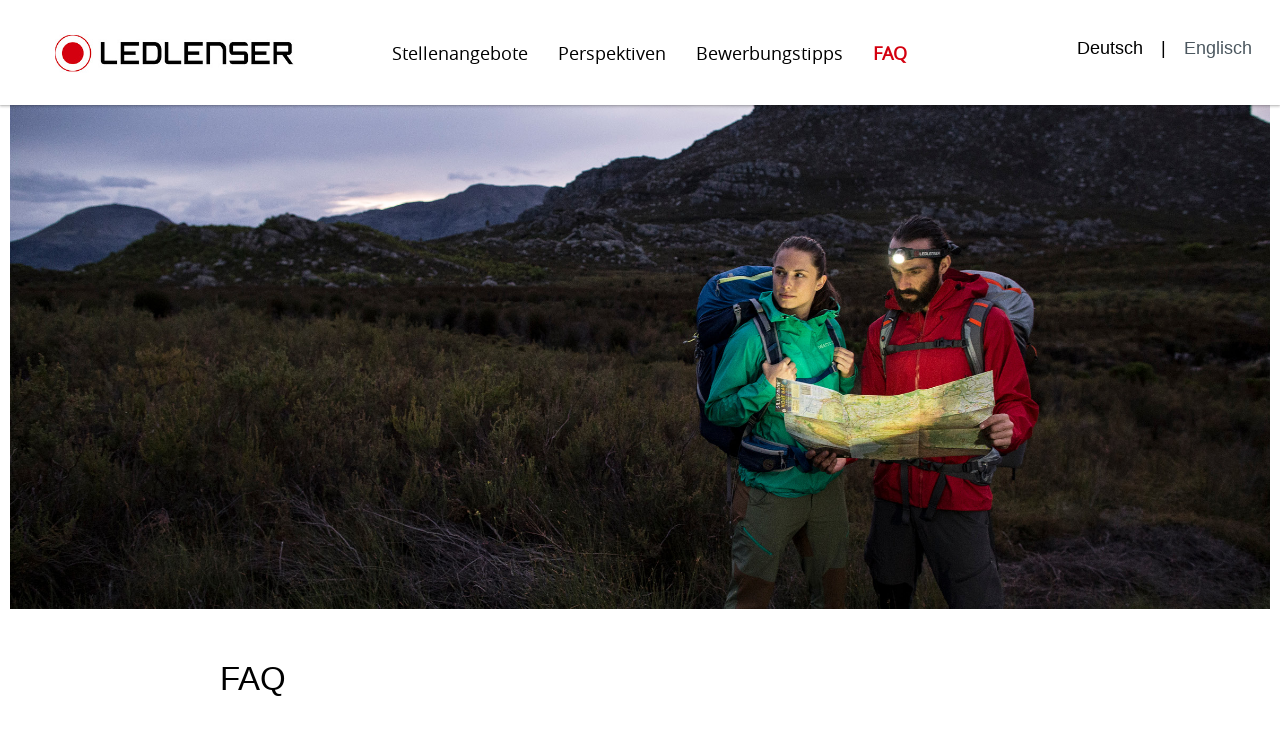

--- FILE ---
content_type: text/html; charset=utf-8
request_url: https://karriere.ledlenser.com/faq.html
body_size: 5255
content:
<!DOCTYPE html>
<html lang="de">
<head>
<title>Ledlenser GmbH & Co. KG</title>
<meta charset="utf-8" />
<meta http-equiv="x-ua-compatible" content="ie=edge" />
<meta name="viewport" content="width=device-width, initial-scale=1" />
<meta name="author" content="Ledlenser GmbH & Co. KG Jobportal" />
<!--
  @copyright Copyright (c) rexx systems GmbH
  @link https://www.rexx-systems.com
-->
<meta name="copyright" content="rexx systems GmbH" />
<meta name="keywords" content="FAQ" />
<meta name="description" content="FAQ" />
<meta name="robots" content="index, follow" />
<meta name="twitter:card" content="summary">
<meta name="twitter:title" content="Ledlenser GmbH & Co. KG">
<meta name="twitter:description" content="FAQ">
<meta name="twitter:image" content="https://karriere.ledlenser.com/inc/open_graph_images/?content_id=87">
<meta property="og:url" content="https://karriere.ledlenser.com/faq.html"/>
<meta property="og:title" content="Ledlenser GmbH & Co. KG"/>
<meta property="og:description" content="FAQ"/>
<meta property="og:image" content="https://karriere.ledlenser.com/inc/open_graph_images/?content_id=87"/>
<meta property="og:type" content="website"/>
<meta name="twitter:image" content="https://karriere.ledlenser.com/inc/open_graph_images/?content_id=87"/>
<meta property="og:image:secure_url" content="https://karriere.ledlenser.com/inc/open_graph_images/?content_id=87" />
<link rel="image_src" href="https://karriere.ledlenser.com/inc/open_graph_images/?content_id=87"/>


<link rel="shortcut icon" type="image/png" href="https://karriere.ledlenser.com/bilder/ledlenser/symbole/favicon.ico">
<link rel="stylesheet" href="https://karriere.ledlenser.com/js/jquery-ui/jquery-ui-1.14.1/jquery-ui.css">
<link rel="stylesheet" href="https://karriere.ledlenser.com/templates/ledlenser/styles/ua_reset.css">
<link rel="stylesheet" href="https://karriere.ledlenser.com/templates/ledlenser/styles/base.css">
<link rel="stylesheet" href="https://karriere.ledlenser.com/templates/ledlenser/styles/application.css">
<link rel="stylesheet" href="https://karriere.ledlenser.com/templates/ledlenser/styles/employ.css">
<link rel="stylesheet" href="https://karriere.ledlenser.com/templates/ledlenser/styles/jquery.multiselect.css">
<link rel="stylesheet" href="https://karriere.ledlenser.com/templates/ledlenser/styles/font.css">
<link rel="stylesheet" href="https://karriere.ledlenser.com/css/font-awesome.min.css">
<link rel="stylesheet" href="https://karriere.ledlenser.com/css/autocomplete.css">
<link rel="stylesheet" media="print" href="https://karriere.ledlenser.com/templates/ledlenser/styles/print.css">
<link rel="stylesheet" href="https://karriere.ledlenser.com/css/jquery.compatibility.css">


<script src="https://karriere.ledlenser.com/js/jquery-3.7.1.min.js"></script>
<script src="https://karriere.ledlenser.com/js/jquery-ui/jquery-ui-1.14.1/jquery-ui.min.js"></script>
<script src="https://karriere.ledlenser.com/js/common.js?v=9"></script>
<script src="https://karriere.ledlenser.com/js/jquery.multiselect.js?v=5"></script>
<script src="https://karriere.ledlenser.com/js/rexxcha/rexxCha.min.js?v=2"></script>

<link rel="stylesheet" href="https://karriere.ledlenser.com/css/cookieconsent-optin.css">
<script src="https://karriere.ledlenser.com/js/cookieconsent-optin.min.js"></script>



<script>
/* <![CDATA[ */
  var js_strings = {"DOC_CLOSE":"schlie\u00dfen","CHOICE":"Auswahl"};var base_url_rexx = "https://karriere.ledlenser.com/";
  var modal_data = {"recommend_mail":{"width":680,"height":450},"xing":{"width":590,"height":620}};
  //var iFrameResizerParentUrl = "";
  var popupLayerWidth = 600;
  var popupLayerHeight = 480;
/* ]]> */
</script>
<!--rexx--></head>

<!--rexx--><body id="pageid_faq" class="langid_de menuid_6">

<div id="frame_zone" class="frame_zone">

    <div id="header_zone">

        <div class="header_img">
            <a href="/de"><img src="https://karriere.ledlenser.com/bilder/ledlenser/symbole/logo.jpg" /></a>
        </div>
        <button type="button" class="btn btn-navbar">
            <span class="icon-bar"></span>
            <span class="icon-bar"></span>
            <span class="icon-bar"></span>
        </button>
        <div class="navigation_box">
            <!-- BEGIN_MENU -->
<div id="nav_main" class="navbar-container">
    
    <ul class="nav navbar-nav">
        
        
        <li id="nav_main_1" class="level2"><a href="https://karriere.ledlenser.com/stellenangebote.html" target="_self">Stellenangebote</a></li>
        
        
        <li id="nav_main_74" class="level2"><a href="https://karriere.ledlenser.com/perspektiven.html" target="_self">Perspektiven</a></li>
        
        
        <li id="nav_main_75" class="level2"><a href="https://karriere.ledlenser.com/bewerbungstipps.html" target="_self">Bewerbungstipps</a></li>
        
        
        <li id="nav_main_6" class="level2"><a href="https://karriere.ledlenser.com/faq.html" target="_self">FAQ</a></li>
        
        
        
    </ul>
    
</div>


<script type="text/javascript">
/* <![CDATA[ */
    $(document).ready(function() {
        $("#nav_main li").each(function(){
            if (jQuery.trim($("a", this).html()).length == 0) {
                $(this).remove();
            }
        });

        $('#nav_main_'+ '6').addClass('active');

        $('#nav_main').appendTo('#nav_full .row');

        if ($('#nav_main_30').length) { //Angemeldet
            $('#nav_login').remove();
            $('#nav_main_28').prependTo('#nav_top');
            $('#nav_main_30').prependTo('#nav_top');
        } else {
            $('#nav_login .layer').append($('#login_box'));
        }

    });
/* ]]> */
</script>
<!-- END_MENU -->



        </div>
        <div id="language_selector">
<ul class="path_nav">
<li><span class="selected_lang">Deutsch</span></li>
<li><a tabindex="1" href="faq-eng.html" title="Englisch">Englisch</a></li>
</ul>
<div class="breaker">&nbsp;</div></div>
    </div>

    <img class="led_banner_img" src="https://karriere.ledlenser.com/templates/ledlenser/images/banner_img_faq.jpg" alt="" />

    <!--<div class="banner_img"></div>-->

    <div id="content_zone">

        <div id="main_sidebar"></div>

        <div id="main_content">

            <h1 id="headline_first">FAQ</h1>
<div id="header_links" class="actions">
</div>
<div id="pageframework_content">
<h2>Inhaltliche Fragen zur Online-Bewerbung</h2>
<h3>Wie bewerbe ich mich?</h3>
<p>Bewerben Sie sich bitte ausschließlich über unsere Karriereseite. Um ein möglichst ausführliches Bild Ihrer Qualifikationen und Interessen zu erhalten, sollten Ihre Angaben umfassend und sorgfältig in das Bewerbungsformular eingepflegt werden. Einen persönlichen Charakter erhält Ihre Online-Bewerbung durch Ihr individuelles Anschreiben. Bitte achten Sie darauf, aussagekräftige Dokumente wie Lebenslauf, Zeugnisse etc. Ihrer Bewerbung als Anlage beizufügen. Folgende Formate können mit einer Größe von maximal 15MB hinzugefügt werden: DOC, PDF, JPG, TNP, GIF.</p>
<h3><br />
Was mache ich, wenn ich mich für mehrere Stellenangebote interessiere?</h3>
<p>Um eine schnelle und unkomplizierte Bearbeitung zu ermöglichen, bewerben Sie sich bitte für jede Stelle gesondert. Achten Sie dabei bitte darauf, für jede Stelle eine vollständige Bewerbung zu verfassen.</p>
<h3><br />
Was passiert mit meinen Daten?</h3>
<p>Durch Eingabe Ihrer Daten wird automatisch ein Profil bei uns eingerichtet. Dabei werden Ihre Daten in unserer Bewerberdatenbank gespeichert.&nbsp;</p>
<h3><br />
Kann ich mich auch direkt per E-Mail bewerben?</h3>
<p>Bitte bewerben Sie sich ausschließlich&nbsp;über unser Job-Portal und sehen Sie von Bewerbungen per Post oder E-Mail ab.<br />
&nbsp;</p>
<h3>Erhöht es die Chance einer Bewerbung, wenn der Bewerber anruft?</h3>
<p>Nein, Fragen rund um den Bewerbungsprozess, bzw. zur ausgeschriebenen Stelle können gerne gestellt werden. Alle weiteren Fragen werden im Rahmen des Vorstellungsgespräches geklärt. Ein Anruf hat keinen Einfluss auf den Bewerbungs- bzw. Entscheidungsprozess.</p>
<h3><br />
Ich finde keine passende Stelle. Kann ich mich auch initiativ bewerben?</h3>
<p>Selbstverständlich können Sie sich jederzeit initiativ bewerben. Bitte nutzen Sie hierfür ebenfalls unser Online-Bewerbungstool.</p>
</div>
<div id="footer_links" class="actions">
</div>
<script type="text/javascript">
/* <![CDATA[ */
$(document).ready(function() {
if (jQuery.trim($("#headline_first").html()).length == 0) {
$("#headline_first").remove();
}
if (jQuery.trim($('#header_links').html()).length == 0) {
$('#header_links').remove();
}
if (jQuery.trim($('#footer_links').html()).length == 0) {
$('#footer_links').remove();
}
});
/* ]]> */
</script>

        </div>

        <div class="breaker">&nbsp;</div>

    </div>

    <div id="footer_zone">
        <div class="footer_container">
		<a id="menu_3" href="https://www.ledlenser.com/de/datenschutz/">Datenschutz</a>
		<a id="menu_5" href="https://karriere.ledlenser.com/impressum.html">Impressum</a>
        </div>
    </div>

    <div class="layer_bg"></div>
</div>



<script type="text/javascript">
    /* <![CDATA[ */
    $(document).ready(function() {
        
        window.cookieconsent.initialise({
                "content": {
                    "message": "Um Ihnen einen bestmöglichen Service zu bieten und die Verwendung mancher Funktionen zu erleichtern, verwenden wir Cookies. Mit der Nutzung dieser Seite erklären Sie sich mit der Verwendung von Cookies einverstanden. Die Einwilligung kann jeder Zeit mit Wirkung für die Zukunft widerrufen werden. Mehr Informationen darüber, welche Daten gespeichert werden, erhalten Sie ",
                    "allow": "Ja, ich bin einverstanden",
                    "dismiss": "Ablehnen",
                    "deny": "Ablehnen",
                    "choose": "Cookies anpassen",
                    "link": "hier.",
                    "href": "datenschutz.html",
                    "revokeText": "Cookies anpassen",
                    "cookieExpire" : ""
                },
                "position": "bottom-right",
                "type": "opt-in",
                "revokable": 1
            });if ($('#dialog-form').length == 0){
                $('#cc-choose').hide();
                $('.not-yes .cc-btn').css('width','100%');
            }

        $(".error_img:empty").remove();

        $('.btn-navbar').click(function () {
            if($('.navigation_box').hasClass("active") === true) {
                $('.navigation_box').removeClass("active");
            } else {
                $('.navigation_box').addClass("active");
            }
        });
        //resizeIframe();
    });
    /* ]]> */
</script>

<div data-nosnippet id="dialog-form" title="Cookieeinstellungen" style="display:none">
<div class="upper ui-dialog-buttonpane ui-dialog-buttonset">
    <button class="cc-btn active" id="cookie-btn-set">Einstellungen</button>
    <button class="cc-btn cc-deny" id="cookie-btn-info">Cookies</button>
</div>
<form id="cookie-set">
    <div id="fieldset_cookie">
        <div class="cookie-row">
            <h2>Notwendige Cookies</h2>
            <div class="cookie-flex">
                <div class="cookie-row-explain">
                    Diese Cookies sind für die Funktionalität unserer Website erforderlich
und können in unserem System nicht ausgeschaltet werden.
                </div>
                <div class="cookie-row-button">
                    <label class="custom-switch" title="Kann nicht verändert werden" for="defaultCookie">
                        <span id="custom-switch-necessary-span">
                            Vorausgewählt
                        </span>
                        <input type="checkbox" checked="checked" disabled="disabled" id="defaultCookie">
                        <span class="slider round"></span>
                    </label>
                </div>
            </div>
        </div>
        <div class="cookie-row">
            <h2>Webstatistik</h2>
            <div class="cookie-flex">
                <div class="cookie-row-explain">
                    Wir verwenden diese Cookies, um statistische Informationen über unsere Website
bereitzustellen. Sie werden zur Leistungsmessung und -verbesserung verwendet.
                </div>
                <div class="cookie-row-button">
                    <label class="custom-switch piwik-cookie-label" for="piwik_cookie">
                        <span id="custom-switch-piwik-span">
                            Wählen
                        </span>
                        <input type="checkbox" id="piwik_cookie">
                        <span class="slider round"></span>
                    </label>
                </div>
            </div>
        </div>
        <div class="cookie-row">
            <h2>Soziale Netzwerke & Embeds</h2>
            <div class="cookie-flex">
                <div class="cookie-row-explain">
                    Auf einigen Seiten betten wir Inhalte von Sozialen Netzwerken und anderen Diensten ein. Dadurch können Ihre personenbezogenen Daten an den Betreiber des Portals, von dem der Inhalt stammt, weitergegeben werden, so dass dieser Ihr Verhalten analysieren kann.
                </div>
                <div class="cookie-row-button">
                    <label class="custom-switch media_cookie-label" for="media_cookie">
                        <span id="custom-switch-media-span">
                            Wählen
                        </span>
                        <input type="checkbox" id="media_cookie">
                        <span class="slider round"></span>
                    </label>
                </div>
            </div>
        </div>
        <input type="submit" tabindex="-1" style="position:absolute; top:-1000px" id="cookie-submit-input" value="Anpassung speichern">
    </div>
</form>
<div id="cookie-info">
    <div id="necessary_cookie" class="cookie-row">
        <h2>Notwendige Cookies</h2>
    </div>
    <div id="performance_cookie" class="cookie-row">
        <h2>Webstatistik</h2>
    </div>
</div>
</div>
<script>
    $('#necessary_cookie').append("<h3>sid</h3><div>Domainname: karriere.ledlenser.com Ablauf: 1 Stunde</div><p>Enthält eine anonyme Nutzer-ID, um mehrere Anfragen eines Nutzers derselben HTTP-Session zuordnen zu können.</p><h3> cookieconsent_status</h3><div> Domainname: karriere.ledlenser.com Ablauf: 30 Tage</div><p> Dieses Cookie speichert Ihre Cookie-Einstellungen für diese Website.</p>");
    $('#performance_cookie').append("").append("<h3>_pk_id*</h3><div>Domainname: karriere.ledlenser.com Ablauf: 13 Monate</div><p>Registriert eine eindeutige ID für einen Website-Besucher, die protokolliert, wie der Besucher die Website verwendet. Die Daten werden für Statistiken verwendet.</p><h3>_pk_ref*</h3><div>Domainname: karriere.ledlenser.com    Ablauf: 6 Monate</div><p>Dieses Cookie wird als Referenz zur anonymen Tracking-Session auf der Seite eingesetzt.</p><h3>_pk_ses*</h3><div>Domainname: karriere.ledlenser.com Ablauf: 30 Minuten</div><p>Dieses Cookie speichert eine eindeutige Session-ID.</p><h3>MATOMO_SESSID</h3><div>Domainname: karriere.ledlenser.com Ablauf: Dieses Session Cookie wird beim Schließen des Browsers wieder gelöscht</div><p>Dieses Cookie speichert den Website-Besuch auf Basis einer Session- oder Visitor-ID.</p>");
    
    $(function () {
        let dialog = $("#dialog-form").dialog({
            autoOpen: false,
            width: 450,
            position: { my: "top+10%", at: "top+10%", of: window },
            modal: true,
            maxHeight: 750,
            classes: {
                "ui-dialog": "cc-cookie",
                "ui-dialog-buttonset": "css_button",
            },
            hide: {effect: "fade", duration: 800},
            open: function () {
                $('.ui-widget-overlay').bind('click', function () {
                    $("#dialog-form").dialog('close');
                });
            },
            buttons: [
                {
                    text: "Anpassung speichern",
                    class: 'cc-btn cc-save',
                    click: saveChanges
                },
                {
                    text: "Abbrechen",
                    class: 'cc-btn cc-deny',
                    click: function () {
                        dialog.dialog("close");
                    }
                },
            ]
        });

        function saveChanges() {
            var media, piwik, cookieName;
            
            if ($('#media_cookie').prop("checked") === false && $('#piwik_cookie').prop("checked") === false) {
                cookieName = 'deny';
            } else if ($('#media_cookie').prop("checked") === true && $('#piwik_cookie').prop("checked") === true) {
                cookieName = 'allow';
            } else {
                if ($('#piwik_cookie').prop("checked") === false) {
                    piwik = 'deny';
                } else {
                    piwik = 'allow';
                }
                if ($('#media_cookie').prop("checked") === false) {
                    media = 'deny';
                } else {
                    media = 'allow';
                }
                cookieName = 'choose_' + piwik + '_' + media;
            }
            window.cookieconsent.utils.setCookie('cookieconsent_status', cookieName, "'.30.'", "", "/", "1");
            location.reload();
        }
        
        $("#cc-choose")
        .on("click", function () {
            dialog.dialog("open");
            var cookieValue = '';
            if (cookieValue == 'allow'){
                $('#piwik_cookie').prop('checked',true);
                $('#media_cookie').prop('checked',true);
            } else if(cookieValue == 'choose_deny_allow'){
                $('#piwik_cookie').prop('checked',false);
                $('#media_cookie').prop('checked',true);                
            } else if(cookieValue == 'choose_allow_deny'){
                $('#piwik_cookie').prop('checked',true);
                $('#media_cookie').prop('checked',false);                
            }
        })
        .on('keydown', function (e) {
            if (e.key === 'Enter') {
                e.preventDefault();
                $(this).trigger('click');
            }
        })
        .on('keyup', function (e) {
            if (e.key === ' ' || e.code === 'Space' || e.key === 'Spacebar') {
                e.preventDefault();
                $(this).trigger('click');
            }
        });

        $('#cookie-btn-set').on("click", function () {
            $('#cookie-btn-info').removeClass('active').addClass('cc-deny');
            $('#cookie-btn-set').addClass('active').removeClass('cc-deny');
            $('#cookie-info').hide();
            $('#cookie-set').show();
        });    
        $('#cookie-btn-info').on("click", function () {
            $('#cookie-btn-set').removeClass('active').addClass('cc-deny');
            $('#cookie-btn-info').addClass('active').removeClass('cc-deny');
            $('#cookie-set').hide();
            $('#cookie-info').show();
        });
        
        $('.custom-switch.piwik-cookie-label #piwik_cookie').on("change", function () {
            if($(this).parent().hasClass('active') === true) {
                $(this).parent().removeClass('active');
                $('#custom-switch-piwik-span').text('Wählen');
            } else {
                $(this).parent().addClass('active');
                $('#custom-switch-piwik-span').text('Gewählt');
            }
        });
    });
</script>
<!--rexx--></body>
</html>


--- FILE ---
content_type: text/css
request_url: https://karriere.ledlenser.com/templates/ledlenser/styles/application.css
body_size: 14855
content:
/********************/
/* application form */
/********************/

/* form elements */
#application_box .group_field {
    -webkit-box-sizing: content-box;
    -moz-box-sizing: content-box;
    box-sizing: content-box;
    width: 47%;
    float: left;
}

#application_box .group_line .group_field:first-child {
    padding-right: 6%;
}

#attachment_elements .group_field {
    width:94%;
}

#application_form .group_field,
#application_form .group_comment,
#agreement {
    padding-bottom: 15px;
}

#attachment_elements .group_field {
    padding-bottom: 15px;
}

#application_form label {
    padding-bottom: 6px;
}

#application_form a {
    text-decoration: none;
}

/* groups */
#application_form .group_head {
    font-size: 18px;
    font-weight: bold;
    margin-bottom: 10px;
}

#application_form .group {
    margin-bottom: 20px;
    padding-bottom: 20px;
    border-bottom: 1px solid #DDD;
}

#application_form {
    padding: 20px 0;
    border-top: 1px solid #DDD;
    margin-top: 15px
}

.group_extended {

}

.group_state {
    display: block;
    float: left;
    width: 36px;
    height: 28px;
    margin-right:6px;
    background: url("../images/unvollstaendig.png") no-repeat scroll 0 0 transparent;
}

.group_extended .group_state {
    background: url("../images/in_bearbeitung.png") no-repeat scroll 0 0 transparent;
}

.group_state_ok .group_state {
    background: url("../images/vollstaendig.png") no-repeat scroll 0 0 transparent;
}

.group_state_error .group_state {

}

.group_caption {
    display: block;
    float: left;
    line-height:1.8;
}

.toggle_img {
    display: block;
    float: right;
    width: 20px;
    height: 25px;
    background: url("../images/table_zu.png") no-repeat scroll 0 8px transparent;
}

.group_extended .toggle_img {
    background: url("../images/table_auf.png") no-repeat scroll 0 10px transparent;
}

/*upload*/
.attachment_upload_result {
    height: 40px;
    padding-left: 13px;
    text-align: left;
    vertical-align: middle;
}

.upload_process {
    z-index:100;
    display:none;
}

.upload_msg{
    font-weight:bold;
    font-size:0.8em;
}

.upload_bar {
    border: 1px solid black;
    background: #fff url("../images/loader.gif") no-repeat;
    width:221px;
    height:16px;
}

.upload_perc {
    float:left;
    padding-left: 5px;
}

.upload_error {
    display:none;
    clear:left;
}

.upload_title{
    left: 35px;
    position: absolute;
    top: 6px;
}
.upload {
    position: relative;
}

.upload .facade-field {
    margin-left: 19px;
}

.upload .uploading {
    background-position: 100% -18px;
}

.upload .facade {
    position: relative;
    top: 0;
    left: 0;
    /*z-index: 1;*/
    overflow: hidden;
}

.upload .facade img {

    cursor: pointer;

}

.upload_title{
    z-index: 1;
}

.upload-field {
    opacity: 0;
    -ms-filter:"progid:DXImageTransform.Microsoft.Alpha(Opacity=0)";
    filter: alpha(opacity=0);
    z-index: 2;
    position: absolute;
    top: -20px;
    left:0;
    cursor:pointer;
    width: 40px;
    height: 60px;
}

input[type="file"]{
    width: 40px;
    cursor: pointer;
}


.app_iframe {
    width:0;
    height:0;
}

.del_icon {
    cursor: pointer;
}

#poweredByRexx {
    float: right;
    margin: 15px 0;
    font-size: 12px;
    font-weight: normal;
    font-family: Arial, sans-serif;
}

/***************************************/
/*       Advanced Upload Fields        */
/***************************************/
.advanced_upload input[type="file"] {
    width: 94%;
    top: 0px;
    left: 0;
    height: 42px;
}

.upload_box {
    display: inline-block;
    width:100%;
    position: relative;
}

.upload_box > .upload_icon {
    display: inline-block !important;
    -webkit-box-sizing: border-box;
    -moz-box-sizing: border-box;
    box-sizing: border-box;
    vertical-align: top;
    width: 42px;
    height: 42px;
    background: #161615;
    border: 1px solid #161615;
    position: absolute;
    top: 0;
    left: 0;
    /*z-index: 1;*/
}

.upload_box .icon {
    display: inline-block;
    font: normal normal normal 14px/1 FontAwesome;
    font-size: inherit;
    text-rendering: auto;
    -webkit-font-smoothing: antialiased;
    -moz-osx-font-smoothing: grayscale;
}

.upload_box > .upload_icon > .icon-attachment {
    padding-left: 8px;
    font-size: 30px;
    line-height: 40px;
    color: #FFF;
}

.upload_box > .upload_icon > .icon-attachment:before {
    content: "\f0c6";
}

.upload_box > .upload_field {
    display: inline-block;
    -webkit-box-sizing: border-box;
    -moz-box-sizing: border-box;
    box-sizing: border-box;
    vertical-align: top;
    width: 100%;
    height: 42px;
    background: #efefef;
    border: 1px solid #efefef;
    font-size: 16px;
    color: #B9B9B9;
    /*position: relative;*/
}

.field_error .upload_box > .upload_field {
    background-color: #FCC !important;
    color: #C36 !important;
}

.upload_box > .upload_field a {
    display: block;
    color: #000;
}

.upload_box > .upload_field .file_name {
    height: 42px;
    line-height: 42px;
    padding-left: 56px;
    display: block;
    white-space: nowrap;
    overflow: hidden;
    text-overflow: ellipsis;
}

.upload_box > .upload_field .group_field_tooltip {
    position: absolute;
    right: 0;
    top: 0;
    display: inline-block;
}

.upload_box > .upload_field .tooltip {
    margin: 0;
    padding-top: 4px;
    padding-right: 6px;
    color: #666;
}

.upload_box > .upload_field .tooltip:before {
    content: "\f05a";
}

.upload_box.attachment_delete > .upload_icon > .icon-cross_mark {
    font-size: 25px;
    padding-left: 11px;
    line-height: 40px;
    color: #fff;
}

.upload_box.attachment_delete > .upload_icon > .icon-cross_mark:before {
    content: "\f00d";
}

.upload_box.attachment_delete > .upload_icon {
    display: inline-block !important;
    vertical-align: top;
    width: 42px;
    height: 42px;
    background: #161615;
    position: absolute;
    top: 0;
    left: 0;
    z-index: 1;
}
/* calendar & tooltip */
.calendar_img_button,
.tooltip {
    margin-left:.2em;
    vertical-align: middle;
}

.ui-tooltip {
    position:absolute;
    font-size:.8em;
    max-width:40em;
    border:1px solid #808080;
    z-index:10000;
    color:#000;
    background-color:#F5F5F5;
    padding:.5em;
}

/*****************/
/*  AGREEMENTS   */
/*****************/
#agree_input_box,
#agree_pool_input_box,
.personal_consulting_group {
    margin-bottom: 0em;
    padding: .3em 0;
}

#personal_agreement label{
    padding:0;
}

#agreement span,
.personal_consulting_group span {
    display: block;
}

span.agb_check,
span.agb_check_label {
    margin-left: 1.5em;
}

#agb_checkbox.agreement_new,
#agree_pool_inclusion.agreement_new,
#personal_consulting_activ.personal_agreement_new {
    display: none;
}

#agb_checkbox.agreement_new + label,
#agree_pool_inclusion + label,
#personal_consulting_activ.personal_agreement_new + label {
    display: inline-block;
    vertical-align: middle;
    padding-left: 35px;
    height: 20px;
    line-height: 20px;
    cursor: pointer;
    background: url(../images/checkbox.png) left top no-repeat;
    background-size: 20px;
    color: #161615;
}

#agb_checkbox.agreement_new:checked  + label,
#agree_pool_inclusion:checked  + label,
#personal_consulting_activ.personal_agreement_new:checked + label {
    background-position: 0 -20px;
    background-size: 20px;
}

/* application login */
#application_login .actions {
    float: right;
}

#application_login .other_actions {
    float: left;
    line-height: 1.6;
}

#application_login .group {
    overflow:auto;
}


/***************************************/
/*  CV-Parser, Xing, LinkedIn          */
/***************************************/
.frame_zone #btn_cvparser,
.frame_zone .btn_xing,
.frame_zone .btn_linkedin,
.frame_zone .btn_finest_jobs {
    display: block;
}

.frame_zone #btn_cvparser a,
.frame_zone .btn_xing a,
.frame_zone .btn_linkedin a,
.frame_zone .btn_finest_jobs a {
    background: #161615;
    border: 1px solid #161615;
    color: #fff;
    display: block;
    font-size: 16px
}

.frame_zone #btn_cvparser.cvparser_hover a,
.frame_zone .btn_xing a:hover,
.frame_zone .btn_linkedin a:hover,
.frame_zone .btn_finest_jobs a:hover{
    background: #161615;
}

.frame_zone .btn_xing a:active,
.frame_zone .btn_linkedin a:active,
.frame_zone .btn_xing a:focus,
.frame_zone .btn_linkedin a:focus,
.frame_zone .btn_finest_jobs a:active,
.frame_zone .btn_finest_jobs a:focus {
    background: #161615;
}

.frame_zone #btn_cvparser {
    cursor: pointer;
    position: relative;
}

.frame_zone #btn_cvparser input {
    border: 0;
    position: absolute;
    left: 0;
    top: 0;
    height: 42px;
    width: 100%;
    cursor: pointer;
    z-index: 2;
}

#cvparser_comment {
    display: none;
}

#cvparser_spinner {
    display: none;
    width: 100px;
    height: 75px;
    position: fixed;
    top: 50%;
    left: 50%;
    background: #fff url([data-uri]);
    background-repeat: no-repeat;
    background-position: center;
    border: 1px solid #C0C0C0;
    z-index:2;
    overflow: auto;
}

/*------------------- RESPONSIVE ---------------------*/

@media (max-width: 767px) {
    #agreement,
    #pool_agreement {
        margin-bottom: 20px;
    }
}

@media (max-width: 480px) {

    #application_box .group_field {
        width: 100%;
    }

    #application_box .group_line .group_field:first-child {
        padding-right: 0;
    }

    #agreement,
    #pool_agreement {
        margin-bottom: 40px;
    }
}
